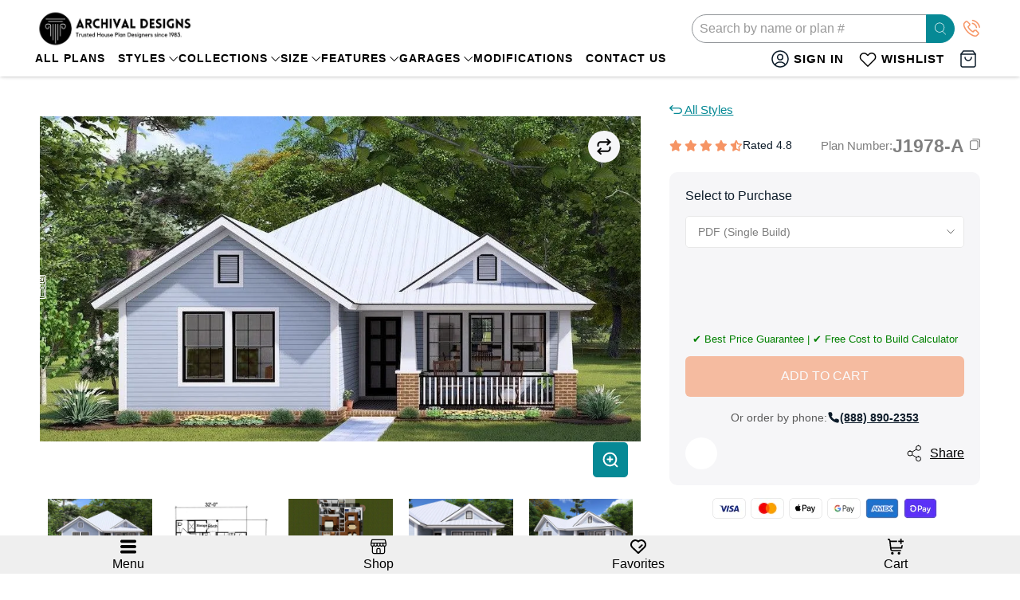

--- FILE ---
content_type: text/css
request_url: https://archivaldesigns.com/cdn/shop/t/99/assets/product-new2.css?v=28953049153440406691768574199
body_size: 8699
content:
.slick-slider{position:relative;display:block;-webkit-box-sizing:border-box;box-sizing:border-box;-webkit-touch-callout:none;-webkit-user-select:none;-moz-user-select:none;-ms-user-select:none;user-select:none;-ms-touch-action:pan-y;touch-action:pan-y;-webkit-tap-highlight-color:transparent}.slick-list{position:relative;overflow:hidden;display:block;margin:0;padding:0}.slick-list:focus{outline:none}.slick-list.dragging{cursor:pointer;cursor:hand}.slick-slider .slick-track,.slick-slider .slick-list{-webkit-transform:translate3d(0,0,0);-ms-transform:translate3d(0,0,0);transform:translateZ(0)}.slick-track{position:relative;left:0;top:0;display:block;margin-left:auto;margin-right:auto}.slick-track:before,.slick-track:after{content:"";display:table}.slick-track:after{clear:both}.slick-loading .slick-track{visibility:hidden}.slick-slide{float:left;height:100%;min-height:1px;display:none}[dir=rtl] .slick-slide{float:right}.slick-slide img{display:block}.slick-slide.slick-loading img{display:none}.slick-slide.dragging img{pointer-events:none}.slick-initialized .slick-slide{display:block}.slick-loading .slick-slide{visibility:hidden}.slick-vertical .slick-slide{display:block;height:auto;border:1px solid transparent}.slick-arrow.slick-hidden{display:none}.slick-flex .slick-list,.slick-flex .slick-track{display:-webkit-box;display:-webkit-flex;display:-ms-flexbox;display:flex;-webkit-flex-wrap:nowrap;-ms-flex-wrap:nowrap;flex-wrap:nowrap}.product_section{margin-left:-18px;margin-right:-18px;-webkit-box-align:start!important;-ms-flex-align:start!important;align-items:flex-start!important}.product_mobyle_title{display:none;width:100%}.product__images{position:sticky;top:20px;margin:0!important;padding-left:18px;padding-right:18px;-webkit-box-flex:0;-ms-flex:0 0 65.333333%;flex:0 0 65.333333%;width:65.333333%}.product__information{margin:0!important;padding-left:18px;padding-right:18px;-webkit-box-flex:0;-ms-flex:0 0 34.666667%;flex:0 0 34.666667%;width:34.666667%}@media (max-width: 1200px){.product__images{-ms-flex:0 0 60%;flex:0 0 60%;width:60%}.product__information{-ms-flex:0 0 40%;flex:0 0 40%;width:40%}}@media (max-width: 991px){.product__images,.product__information{-ms-flex:0 0 100%;flex:0 0 100%;width:100%}.product__images{position:relative;top:0}.product__information{padding-top:0}.product_mobyle_title{display:block;padding:0 18px 13px}}.product_title{font-family:Palanquin Dark,sans-serif;font-weight:500;font-size:32px;line-height:24px;text-transform:capitalize;letter-spacing:0px;color:var(--Dark-Neutral)}.product-block-sku-dann{font-weight:400;font-size:14px;line-height:1.2;color:#7f7f7f;padding-top:14px;margin-bottom:9px}.product-block-sku-dann .sku{font-weight:400}@media (max-width: 991px){.product-block h1,.product-block .product-block-sku-dann{display:none}}.class_row{display:-webkit-box;display:-ms-flexbox;display:flex;-ms-flex-wrap:wrap;flex-wrap:wrap;margin-right:-15px;margin-left:-15px}.col{-ms-flex-preferred-size:0;flex-basis:0;-webkit-box-flex:1;-ms-flex-positive:1;flex-grow:1;max-width:100%;padding-right:15px;padding-left:15px}.col-auto{-webkit-box-flex:0;-ms-flex:0 0 auto;flex:0 0 auto;width:auto;max-width:none;padding-right:15px;padding-left:15px}.product_tags_header{padding-top:12px}.product_tags_header .class_row{margin-left:-11px;margin-right:-11px}.product_tags_header .item{padding-top:10px;font-weight:400;font-size:16px;line-height:1.2;color:var(--Dark-Neutral);padding-left:11px;padding-right:11px}.product_tags_header .item strong{font-weight:400;font-size:26px;line-height:1.4;color:var(--Dark-Neutral)}.product_tags_header .item .ico{line-height:0;padding-bottom:6px;height:38px}@media (max-width: 575px){.product_tags_header .class_row{margin-left:-7px;margin-right:-7px}.product_tags_header .item{font-size:14px;padding-left:7px;padding-right:7px}.product_tags_header .item strong{font-size:20px}}.product-block--price .price-ui{margin-top:20px}.product-block--price .price-ui .money{margin-top:0!important;font-weight:700!important;font-size:28px!important;line-height:30px!important;color:var(--Dark-Neutral)!important}.price-ui--loading+.klarna-installment{opacity:0}.house-plan-specs{background:#f6f6f8;border-radius:5px;padding:30px 25px 25px}@media (max-width: 991px){.house-plan-specs{margin-top:20px}}.house-plan-specs h4{font-weight:700;font-size:21px;line-height:1.2;color:var(--Dark-Neutral);font-family:Helvetica,Helvetica Neue,Arial,Lucida Grande,sans-serif}@media (max-width: 991px){.house-plan-specs h4{font-size:18px;letter-spacing:0px;margin-bottom:10px}}.house-plan-specs-dann{padding:20px 0;margin:0;list-style:none;display:grid;grid-template-columns:50% 50%;gap:30px;width:calc(100% - 30px);row-gap:20px}@media (max-width: 991px){.house-plan-specs-dann{display:block}}@media (max-width: 575px){.house-plan-specs-dann{padding:15px 0;width:100%}}.house-plan-specs-dann li .item{-webkit-box-pack:justify;-ms-flex-pack:justify;justify-content:space-between;display:-webkit-box;display:-ms-flexbox;display:flex;-ms-flex-wrap:nowrap;flex-wrap:nowrap;font-weight:400;font-size:16px;line-height:1.4;align-items:center;color:#5b5b5b;padding:2px 0}.house-plan-specs-dann li .item span{color:var(--Dark-Neutral);text-align:right}.house-plan-specs-dann li .item span.label-span{text-align:left}.house-plan-specs-key{padding:20px 0 0;margin:0;list-style:none}@media (max-width: 991px){.house-plan-specs-key{display:block}}.house-plan-specs-key li{width:50%;font-weight:400;font-size:16px;line-height:1.8;color:#5b5b5b;position:relative;padding:0 10px 0 20px;float:left}.house-plan-specs-key li:before{content:"";position:absolute;width:3px;height:3px;background:#5b5b5b;border-radius:3px;left:10px;top:13px}.house-plan-specs-key:after{content:"";display:table;clear:both}@media (max-width: 768px){.house-plan-specs{padding:20px 15px 40px}.house-plan-specs-key{padding:15px 0 0}}@media (max-width: 575px){.house-plan-specs-key li{width:100%}}.modify_plan{border-top:1px solid #a5a5a5;padding:25px 15px 0;margin-top:35px}.modify_plan .ico{width:70px;text-align:center}@media (max-width: 575px){.modify_plan .ico{text-align:left}}.modify_plan .danns{-ms-flex-preferred-size:0;flex-basis:0;-webkit-box-flex:1;-ms-flex-positive:1;flex-grow:1;max-width:100%;padding-left:5px;font-weight:400;font-size:14px;line-height:1.5;color:#5b5b5b}.modify_plan .danns .title{font-weight:700;font-size:26px;line-height:1.3;color:var(--Dark-Neutral);padding-bottom:0;margin-bottom:0!important}.house-plan-specs .modify_plan .danns .title{font-size:21px}.modify_plan_a{margin-top:35px;display:-webkit-box;display:-ms-flexbox;display:flex;-ms-flex-wrap:wrap;flex-wrap:wrap;-webkit-box-align:center;-ms-flex-align:center;align-items:center;height:46px;padding:0 15px;background:#f48149;border-radius:5px;font-weight:400;font-size:16px;letter-spacing:.04em;text-transform:uppercase;color:#fff;-webkit-box-pack:center;-ms-flex-pack:center;justify-content:center;-webkit-transition:all .3s ease-in-out;-o-transition:all .3s ease-in-out;transition:all .3s ease-in-out;text-align:center}.modify_plan_a:hover,.modify_plan_a:focus{background:#ed7e48;color:#fff}@media (max-width: 575px){.modify_plan .danns .title,.house-plan-specs .modify_plan .danns .title{font-size:18px}.modify_plan_a{letter-spacing:0;padding:0 5px}}.button--add-to-cart{width:100%!important;display:-webkit-box;display:-ms-flexbox;display:flex;-ms-flex-wrap:wrap;flex-wrap:wrap;-webkit-box-align:center;-ms-flex-align:center;align-items:center;height:51px!important;padding:0 15px;background:var(--Accent);border-radius:5px;font-weight:400;font-size:16px;letter-spacing:.04em;text-transform:uppercase;color:#fff;-webkit-box-pack:center;-ms-flex-pack:center;justify-content:center;-webkit-transition:all .3s ease-in-out;-o-transition:all .3s ease-in-out;transition:all .3s ease-in-out}.button--add-to-cart:hover,.button--add-to-cart:focus{background:#06828d!important;color:#fff}.product-block--form{padding-bottom:0}@media (max-width: 768px){.product-block--form{padding-bottom:0}}.purchase-details .purchase-details__spb--false{height:auto!important;margin:0;display:block!important}div.cart-warning{margin-top:0;margin-bottom:15px;padding-top:15px}.product-block--related-products{margin-bottom:15px}.product-block--related-products:empty{display:none}.related-product-title{font-size:17px;margin-bottom:10px}.related-product-item{display:inline-block;margin-right:5px}.related-product-item img{object-fit:cover;width:100px;height:100px}.product_form_low_price{background:#f0fcfd;border-radius:5px;padding:20px 35px}.product_form_low_price .ico{width:18px;line-height:0;margin-right:10px}.product_form_low_price .ico svg{max-width:100%}.product_form_low_price .danns{-ms-flex-preferred-size:0;flex-basis:0;-webkit-box-flex:1;-ms-flex-positive:1;flex-grow:1;max-width:100%;font-weight:700;font-size:16px;text-transform:uppercase;color:var(--Dark-Neutral)}.align-items-center{-webkit-box-align:center!important;-ms-flex-align:center!important;align-items:center!important}.purchase-details{display:block!important}.product_form_low_price_link{padding-top:0}@media (max-width: 420px){.product_form_low_price_link{flex-wrap:wrap}}.product_form_low_price_link .text_l{font-size:14px;font-weight:400;color:var(--Dark-Neutral);-ms-flex-preferred-size:0;flex-basis:0;-webkit-box-flex:1;-ms-flex-positive:1;flex-grow:1;max-width:100%}.product_form_low_price_link .text_r{-webkit-box-flex:0;-ms-flex:0 0 auto;flex:0 0 auto;width:auto;max-width:none;font-weight:400;font-size:14px;line-height:1.6;color:#5b5b5b}@media (max-width: 420px){.product_form_low_price_link .text_r{width:100%}}.product_form_low_price_link .text_r a{font-weight:400;font-size:14px;line-height:1.6;text-decoration-line:underline;color:#068995;padding-left:15px;-webkit-transition:all .3s ease-in-out;-o-transition:all .3s ease-in-out;transition:all .3s ease-in-out}@media (max-width: 420px){.product_form_low_price_link .text_r a{padding-left:0}}.product_form_low_price_link .text_r a:hover,.product_form_low_price_link .text_r a:focus{text-decoration:none}.step_number{font-weight:700;font-size:18px;line-height:1.4;color:var(--Accent);display:-webkit-box;display:-ms-flexbox;display:flex;-ms-flex-wrap:nowrap;flex-wrap:nowrap;-webkit-box-align:center;-ms-flex-align:center;align-items:center;padding-bottom:0;margin-right:10px}.step_number span{display:inline-block;width:20px;height:20px;font-weight:400;font-size:12px;color:#fff;background:var(--Accent);line-height:20px;text-align:center;border-radius:20px;margin-right:10px}.step-two-label{padding-top:0;padding-bottom:0}.step-three-label{padding-top:0}.variant-selection .selector-wrapper label{font-weight:400;font-size:16px;line-height:1.2;color:var(--Dark-Neutral);margin-bottom:8px}.variant-selection .selector-wrapper .select{width:100%;display:block;position:relative;height:40px;overflow:hidden;border:1px solid #e8e8e8;border-radius:5px}.variant-selection .selector-wrapper .select select{width:100%;height:38px;line-height:38px;border:0!important;padding-top:0!important;padding-bottom:0!important;font-weight:400!important;font-size:14px!important;color:#7f7f7f!important;padding-left:15px!important}.file-format-explained-link{width:100%!important;display:-webkit-box;display:-ms-flexbox;display:flex;-ms-flex-wrap:wrap;flex-wrap:wrap;-webkit-box-align:center;-ms-flex-align:center;align-items:center;height:46px;padding:0 15px;background:#fff;border-radius:5px;font-weight:700;font-size:16px;letter-spacing:.04em;text-transform:uppercase;color:#068995;-webkit-box-pack:center;-ms-flex-pack:center;justify-content:center;-webkit-transition:all .3s ease-in-out;-o-transition:all .3s ease-in-out;transition:all .3s ease-in-out;border:2px solid #068995}.file-format-explained-link:hover,.file-format-explained-link:focus{cursor:pointer;background:#068995;color:#fff}.product-block .selector-wrapper:last-of-type{margin-bottom:15px}.bold_options{padding:0}.bold_option:not(:empty){padding-bottom:0;margin-bottom:0;border-bottom:0px}.bold_option_dropdown{padding-top:15px}.bold_option_dropdown .bold_option_element{width:100%;display:block;position:relative;height:40px;overflow:hidden;border:1px solid #e8e8e8;border-radius:5px;margin-top:8px}.bold_option_dropdown .bold_option_element:after{font-family:flex-icon!important;speak:none;font-style:normal;font-weight:400;font-variant:normal;text-transform:none;line-height:1;-webkit-font-smoothing:antialiased;-moz-osx-font-smoothing:grayscale;content:"\e904";display:block;pointer-events:none;position:absolute;transform-origin:center;top:50%;transform:translateY(-50%);font-size:.8em;border-color:#082c54;right:1.125em;z-index:4}.bold_option_dropdown select::-ms-expand{display:none}.bold_option_dropdown select{-webkit-appearance:none;-moz-appearance:none;text-indent:1px;text-overflow:""}.bold_option_dropdown .bold_option_element select{width:100%;height:38px;line-height:38px;border:0!important;padding-top:0!important;padding-bottom:0!important;font-weight:400!important;font-size:14px!important;color:#7f7f7f!important;padding-right:2.5em;padding-left:15px}.bold_option_dropdown .bold_option_title{font-weight:400;font-size:16px;line-height:1.2;color:var(--Dark-Neutral)}.bold_option_dropdown .bold_help_text,.bold_option_product_title{display:none}.bold_option_checkbox .bold_option_title{font-weight:400;font-size:16px;line-height:1.2;color:var(--Dark-Neutral)}.parent-cover .step-three-container{border:1px solid #e8e8e8;border-radius:5px;padding:0 0 0 15px;margin-top:9px;width:100%;background-color:#fff}.parent-cover .slide-additional-option{position:relative;font-weight:400;font-size:16px;line-height:1.2;width:100%;height:38px;line-height:38px;border:0!important;padding-top:0!important;padding-bottom:0!important;font-weight:400!important;font-size:14px!important;color:#7f7f7f!important;padding-right:2.5em;-webkit-transition:all .3s ease-in-out;-o-transition:all .3s ease-in-out;transition:all .3s ease-in-out;cursor:pointer}.parent-cover .slide-additional-option:after{font-family:flex-icon!important;speak:none;font-style:normal;font-weight:400;font-variant:normal;text-transform:none;line-height:1;-webkit-font-smoothing:antialiased;-moz-osx-font-smoothing:grayscale;content:"\e904";display:block;pointer-events:none;position:absolute;transform-origin:center;top:50%;transform:translateY(-50%);font-size:.8em;border-color:#082c54;right:1.125em;z-index:4;-webkit-transition:all .3s ease-in-out;-o-transition:all .3s ease-in-out;transition:all .3s ease-in-out}.parent-cover.active .slide-additional-option:after{transform:translateY(-50%) rotate(90deg)}.bold_options .parent-cover .bold_option{-webkit-transition:all .3s ease-in-out;-o-transition:all .3s ease-in-out;transition:all .3s ease-in-out;padding:10px 15px 10px 0}.product-gallery__thumbnails .flickity-slider{display:flex;flex-wrap:nowrap}.product-gallery__thumbnails .flickity-slider .product-gallery__thumbnail{height:86px;width:calc(17% - 20px)}.product-gallery__thumbnails .flickity-slider .product-gallery__thumbnail img{height:100%;width:100%;object-fit:cover}.print-button{display:-webkit-box;display:-ms-flexbox;display:flex;-ms-flex-wrap:nowrap;flex-wrap:nowrap;-webkit-box-align:center;-ms-flex-align:center;align-items:center;font-weight:400;font-size:16px;line-height:1.2;text-transform:uppercase;color:#068995;gap:10px;background:transparent;padding:0}.photographs_modified{padding-top:35px;font-weight:400;font-size:18px;line-height:1.6;color:#000}#floorPlan{border:1px solid #068995;margin-top:0;border-radius:5px}#floorPlan .item{width:100%;padding:25px;position:relative}#floorPlan .item span{display:block;padding-right:50px}#floorPlan .flickity-page-dots{display:none}#floorPlan .items_image{position:relative;padding:40px 80px;text-align:center}.image-zoom-icon{position:absolute;right:0;bottom:0;z-index:3;display:flex;align-items:center;justify-content:center;border-radius:5px;width:44px;height:44px;background-color:#068995;text-align:center;color:#fff}.image-zoom-icon:hover{color:#000}.image-zoom-icon .label-zoom{padding:0!important}#floorPlan .items_rotate{display:flex;align-items:center;justify-content:center;position:absolute;top:19px;right:25px;width:40px;height:40px;background:#068995;border-radius:5px;z-index:10;color:#fff}#floorPlan .items_rotate:hover,#floorPlan .items_rotate:focus{cursor:pointer;background:#109ca9}#floorPlan .slick-arrow{position:absolute;width:45px;height:45px;top:50%;background:#06828d;color:#fff;border-radius:32px;overflow:hidden;border:0;margin:0;padding:0;font-size:0;line-height:32px;text-align:center;z-index:20}#floorPlan .slick-arrow svg{position:absolute;top:50%;left:50%;width:12px;margin:-8px 0 0 -5px}#floorPlan .slick-next{right:10px}#floorPlan .slick-prev{left:10px}#floorPlan .slick-arrow:hover,#floorPlan .slick-arrow:focus{background:transparent;color:#000;cursor:pointer}#floorPlan .flickity-button{background:#068995;width:32px;height:32px;box-shadow:none!important}#floorPlan .flickity-button-icon{fill:#fff}#floorPlan .flickity-button:hover,#floorPlan .flickity-button:focus{background:#06828d}#floorPlan .flickity-button[disabled]{display:none}div.product-gallery .flickity-button{opacity:1!important;display:block;box-shadow:none!important;width:40px!important;height:40px!important;visibility:visible;background:#06828d;top:50%!important;transform:translateY(-50%)!important;z-index:100;background-size:8px!important}div.product-gallery .flickity-button:disabled{opacity:0!important}@media (max-width: 798px){div.product-gallery .flickity-button{background-color:#06828d!important}}div.product-gallery .flickity-button svg{display:none}div.product-gallery .flickity-button.next{background-image:url("data:image/svg+xml,%3Csvg width='12' height='22' viewBox='0 0 12 22' fill='none' xmlns='http://www.w3.org/2000/svg'%3E%3Cpath d='M1 21L11 11L1 1' stroke='white' stroke-width='2' stroke-linecap='round' stroke-linejoin='round'/%3E%3C/svg%3E%0A");background-position:center center;background-repeat:no-repeat;right:10px!important}div.product-gallery .flickity-button.next:hover,div.product-gallery .flickity-button.next:focus{background-color:#fff;background-image:url("data:image/svg+xml,%3Csvg width='12' height='22' viewBox='0 0 12 22' fill='none' xmlns='http://www.w3.org/2000/svg'%3E%3Cpath d='M1 21L11 11L1 1' stroke='black' stroke-width='2' stroke-linecap='round' stroke-linejoin='round'/%3E%3C/svg%3E%0A")}@media (max-width: 798px){div.product-gallery .flickity-button.next:hover,div.product-gallery .flickity-button.next:focus{background-color:#fff!important}}div.product-gallery .flickity-button.previous{background-image:url("data:image/svg+xml,%3Csvg width='12' height='22' viewBox='0 0 12 22' fill='none' xmlns='http://www.w3.org/2000/svg'%3E%3Cpath d='M11 21L1 11L11 1' stroke='white' stroke-width='2' stroke-linecap='round' stroke-linejoin='round'/%3E%3C/svg%3E%0A");background-position:center center;background-repeat:no-repeat;left:10px!important}div.product-gallery .flickity-button.previous:hover,div.product-gallery .flickity-button.previous:focus{background-color:#fff;background-image:url("data:image/svg+xml,%3Csvg width='12' height='22' viewBox='0 0 12 22' fill='none' xmlns='http://www.w3.org/2000/svg'%3E%3Cpath d='M11 21L1 11L11 1' stroke='black' stroke-width='2' stroke-linecap='round' stroke-linejoin='round'/%3E%3C/svg%3E%0A")}@media (max-width: 798px){div.product-gallery .flickity-button.previous:hover,div.product-gallery .flickity-button.previous:focus{background-color:#fff!important}}div.product-gallery__thumbnails .flickity-button{display:none!important}#floorPlan .levelId{font-size:16px;padding-right:50px;display:block}div.product-gallery__thumbnails--bottom-thumbnails{margin-top:10px!important}@media (max-width: 1200px){#floorPlan .item{padding:15px}#floorPlan .items_image{padding:20px 30px}#floorPlan .items_rotate{position:absolute;top:9px;right:15px}#floorPlan .levelId{font-size:14px}}@media (max-width: 600px){div.product-gallery__thumbnails .flickity-slider .product-gallery__thumbnail{width:calc(33.3% - 10px);margin-left:5px;margin-right:5px}#floorPlan .items_image{padding:20px 15px}}@media (max-width: 576px){div.product-gallery__thumbnails .flickity-slider .product-gallery__thumbnail{height:76px}}@media (max-width: 400px){div.product-gallery__thumbnails .flickity-slider .product-gallery__thumbnail{width:calc(33.3% - 10px)}}.product-build-estimate{background:#f0fcfd;border:1px solid #079ca9;border-radius:5px;padding:45px 15px 15px;margin-top:30px}.product-build-estimate-block{padding:0 25px 30px}.product-build-estimate-title{padding-bottom:35px}.product-build-estimate-title .ico{line-height:0;-webkit-box-flex:0;-ms-flex:0 0 auto;flex:0 0 auto;width:auto;max-width:none;padding-left:15px;padding-right:15px}.product-build-estimate-title .titles{padding-left:15px;padding-right:15px;-ms-flex-preferred-size:0;flex-basis:0;-webkit-box-flex:1;-ms-flex-positive:1;flex-grow:1;max-width:100%;font-family:Times New Roman;font-style:normal;font-weight:700;font-size:35px;line-height:1.2;text-transform:uppercase;color:#079ca9}.product-build-estimate-title .titles span{color:#f69464}.product-build-estimate .texts{font-weight:400;font-size:16px;line-height:1.6;color:var(--Dark-Neutral);padding-bottom:25px}.product-build-estimate-dann{border-top:1px solid #079ca9;padding-top:10px;padding-bottom:20px}.product-build-estimate-dann .class_row{justify-content:center}@media (max-width: 500px){.product-build-estimate-dann .class_row{justify-content:flex-start}}.product-build-estimate-dann .item{padding-left:15px;padding-right:15px;-webkit-box-flex:0;-ms-flex:0 0 auto;flex:0 0 auto;width:auto;max-width:none;padding-top:10px}.product-build-estimate-dann .item span{display:inline-block;position:relative;font-weight:400;font-size:16px;line-height:1.5;color:var(--Dark-Neutral);background-image:url("data:image/svg+xml,%3Csvg width='24' height='25' viewBox='0 0 24 25' fill='none' xmlns='http://www.w3.org/2000/svg'%3E%3Cpath d='M22 12.5C22 18.0228 17.5228 22.5 12 22.5C6.47715 22.5 2 18.0228 2 12.5C2 6.97715 6.47715 2.5 12 2.5C17.5228 2.5 22 6.97715 22 12.5Z' fill='%23F69464'/%3E%3Cpath fill-rule='evenodd' clip-rule='evenodd' d='M16.7071 9.29289C17.0976 9.68342 17.0976 10.3166 16.7071 10.7071L11.7071 15.7071C11.3166 16.0976 10.6834 16.0976 10.2929 15.7071L7.79289 13.2071C7.40237 12.8166 7.40237 12.1834 7.79289 11.7929C8.18342 11.4024 8.81658 11.4024 9.20711 11.7929L11 13.5858L15.2929 9.29289C15.6834 8.90237 16.3166 8.90237 16.7071 9.29289Z' fill='white'/%3E%3C/svg%3E%0A");background-position:left center;background-repeat:no-repeat;padding-left:30px}.product-build-estimate-link{color:#fff}.product-build-estimate-form-block{background:#fff;border-radius:5px;padding:40px 30px;display:none}.product-build-estimate-link{width:100%!important;display:-webkit-box;display:-ms-flexbox;display:flex;-ms-flex-wrap:wrap;flex-wrap:wrap;-webkit-box-align:center;-ms-flex-align:center;align-items:center;height:46px;padding:0 15px;-webkit-box-pack:center;-ms-flex-pack:center;justify-content:center;-webkit-transition:all .3s ease-in-out;-o-transition:all .3s ease-in-out;transition:all .3s ease-in-out;background:#079ca9;border-radius:5px;font-weight:400;font-size:16px;letter-spacing:.04em;text-transform:uppercase;color:#fff;border:0;line-height:1.1;margin-top:10px}.product-build-estimate-link svg{margin-left:15px;-webkit-transition:all .3s ease-in-out;-o-transition:all .3s ease-in-out;transition:all .3s ease-in-out}.product-build-estimate-link.active svg{transform:rotate(0)}.product-build-estimate-link:hover,.product-build-estimate-link:focus{background:#06828d;cursor:pointer}.build-estimate-button{width:100%!important;display:-webkit-box;display:-ms-flexbox;display:flex;-ms-flex-wrap:wrap;flex-wrap:wrap;-webkit-box-align:center;-ms-flex-align:center;align-items:center;height:46px;padding:0 15px;-webkit-box-pack:center;-ms-flex-pack:center;justify-content:center;-webkit-transition:all .3s ease-in-out;-o-transition:all .3s ease-in-out;transition:all .3s ease-in-out;background:#f69464;border-radius:5px;font-weight:400;font-size:16px;letter-spacing:.04em;text-transform:uppercase;color:#fff;border:0;margin-top:30px}.build-estimate-button.disabled{background-color:#ececec!important;cursor:default!important}.build-estimate-button:hover,.build-estimate-button:focus{background:#ed7e48;cursor:pointer}.product-build-estimate-form-block .titles{font-weight:700;font-size:35px;line-height:1.2;color:#f69464}.product-build-estimate-form-block .item{-webkit-box-flex:0;-ms-flex:0 0 50%;flex:0 0 50%;max-width:50%;padding:20px 15px 0}.product-build-estimate-form-block .item .iti__flag-container{display:none!important}input#cost-estimator-phone{padding-left:15px!important}.product-build-estimate-form-block .item label{margin-bottom:8px;position:relative;display:block;font-weight:400;font-size:16px;line-height:1.2;color:var(--Dark-Neutral)}@media (max-width: 1024px){.product-build-estimate-form-block .item label{font-size:13px}}@media (max-width: 768px){.product-build-estimate-form-block .item label{font-size:14px}}.product-build-estimate-form-block .item label span{color:#cf4555}.product-build-estimate-form-block .item label .i-popup{position:absolute;right:0;top:0;width:22px;height:22px;background-image:url("data:image/svg+xml,%3Csvg width='18' height='18' viewBox='0 0 18 18' fill='none' xmlns='http://www.w3.org/2000/svg'%3E%3Cpath d='M9 0C4.02594 0 0 4.02525 0 9C0 13.9741 4.02525 18 9 18C13.9741 18 18 13.9747 18 9C18 4.02594 13.9747 0 9 0ZM9 16.5938C4.80309 16.5938 1.40625 13.1973 1.40625 9C1.40625 4.80309 4.80267 1.40625 9 1.40625C13.1969 1.40625 16.5938 4.80267 16.5938 9C16.5938 13.1969 13.1973 16.5938 9 16.5938ZM11.0859 13.1484C11.0859 13.5368 10.7711 13.8516 10.3828 13.8516H7.61723C7.22887 13.8516 6.91411 13.5368 6.91411 13.1484C6.91411 12.7601 7.22887 12.4453 7.61723 12.4453H8.29688V8.32036H7.61723C7.22887 8.32036 6.91411 8.0056 6.91411 7.61723C6.91411 7.22887 7.22887 6.91411 7.61723 6.91411H9C9.38837 6.91411 9.70312 7.22887 9.70312 7.61723V12.4453H10.3828C10.7711 12.4453 11.0859 12.7601 11.0859 13.1484ZM8.12109 4.3477C8.12109 3.86224 8.51454 3.4688 9 3.4688C9.48546 3.4688 9.87891 3.86224 9.87891 4.3477C9.87891 4.83302 9.48546 5.22661 9 5.22661C8.51454 5.22661 8.12109 4.83302 8.12109 4.3477Z' fill='%23068995'/%3E%3C/svg%3E%0A");background-position:left center;background-repeat:no-repeat;padding-left:22px;cursor:pointer}#form-i-finish{max-width:600px}.product-build-estimate-form-block .item input{width:100%;padding:0 15px;border:1px solid #ababab;border-radius:5px;height:40px;line-height:40px;font-family:Helvetica;font-weight:400;font-size:17px;color:var(--Dark-Neutral)}.product-build-estimate-form-block .item .iti{width:100%}.product-build-estimate-form-block .item .iti input{padding-left:52px}.product-build-estimate-form-block .item input.error{border:1px solid #cf4555}.product-build-estimate-form-block .item .block_select{width:100%;display:block;position:relative;height:40px;overflow:hidden;border:1px solid #ababab;border-radius:5px;margin-top:8px}.product-build-estimate-form-block .item .block_select:after{font-family:flex-icon!important;speak:none;font-style:normal;font-weight:400;font-variant:normal;text-transform:none;line-height:1;-webkit-font-smoothing:antialiased;-moz-osx-font-smoothing:grayscale;content:"\e904";display:block;pointer-events:none;position:absolute;transform-origin:center;top:50%;transform:translateY(-50%);font-size:.8em;border-color:#082c54;right:1.125em;z-index:4}.product-build-estimate-form-block .item .block_select select{width:100%;height:38px;line-height:38px;border:0!important;padding-top:0!important;padding-bottom:0!important;font-weight:400!important;font-size:17px!important;color:var(--Dark-Neutral)!important;padding-right:2.5em;padding-left:15px}.product-build-estimate-form-block .item .block_select select::-ms-expand{display:none}.product-build-estimate-form-block .item .block_select select{-webkit-appearance:none;-moz-appearance:none;text-indent:1px;text-overflow:""}.build-estimate-form .form_error{color:#cf4555;font-size:18px;padding-top:15px;display:none}.build-estimate-form .form_send{color:#428445;font-size:18px;padding-top:15px;display:none}.product-build-estimate-mobyle{display:none}@media (max-width: 1200px){.product-build-estimate{padding:45px 15px 15px}.product-build-estimate-form-block{padding:20px 15px}.product-build-estimate-block{padding:0 15px 15px}}@media (max-width: 991px){.product-build-estimate-form-block .titles,.product-build-estimate-title .titles{font-size:30px}.product-build-estimate-mobyle{display:block}.product-build-estimate-desctop{display:none}}@media (max-width: 768px){.product-build-estimate-form-block .titles,.product-build-estimate-title .titles{font-size:25px}.product-build-estimate-title .ico svg{width:59px;height:auto}.product-build-estimate .texts{padding-bottom:15px}.product-build-estimate-title{padding-bottom:25px}.product-build-estimate-dann{padding-bottom:10px}}@media (max-width: 575px){.product-build-estimate-form-block .titles,.product-build-estimate-title .titles{font-size:20px}.product-build-estimate-title .ico{padding-right:0}.product-build-estimate-form-block .item{-ms-flex:0 0 100%;flex:0 0 100%;max-width:100%;padding:15px 15px 0}}*:focus{outline:none}.faq_block{padding-top:0;padding-bottom:0}.faq_block h2,.our_bestsellers h2{text-align:center;font-family:Times New Roman;font-weight:700;font-size:48px;line-height:1.3;letter-spacing:.01em;text-transform:capitalize;color:var(--Dark-Neutral);padding-bottom:20px}.faq_block_items{padding-top:20px}.faq_block_item{background:#f6f6f8;border-radius:5px;margin-top:10px;padding:10px 0}.faq_block_item .titles{padding:20px 35px;display:-webkit-box;display:-ms-flexbox;display:flex;-ms-flex-wrap:nowrap;flex-wrap:nowrap;-webkit-box-pack:justify;-ms-flex-pack:justify;justify-content:space-between;font-weight:400;font-size:21px;line-height:1.2;color:var(--Dark-Neutral);-webkit-box-align:center;-ms-flex-align:center;align-items:center}.faq_block_item .titles .ico{margin-left:15px;width:32px;height:32px;background-color:#fff;border-radius:32px;background-image:url("data:image/svg+xml,%3Csvg width='24' height='24' viewBox='0 0 24 24' fill='none' xmlns='http://www.w3.org/2000/svg'%3E%3Cpath d='M12 5V19' stroke='%230D1C2A' stroke-width='2' stroke-linecap='round' stroke-linejoin='round'/%3E%3Cpath d='M5 12H19' stroke='%230D1C2A' stroke-width='2' stroke-linecap='round' stroke-linejoin='round'/%3E%3C/svg%3E%0A");background-position:center center;background-repeat:no-repeat}.faq_block_item .titles .ico:hover,.faq_block_item .titles .ico:focus{cursor:pointer;background-color:#f0fcfd}.faq_block_item .titles .ico span{display:block;width:32px!important}.faq_block_item .texts{padding:0 35px 15px;font-weight:400;font-size:16px;line-height:1.6;color:#5b5b5b;display:none}.faq_block_item .texts .btn-accordion{display:inline-block;background:#068995!important;border-radius:5px;font-weight:400;font-size:16px;letter-spacing:.04em;text-transform:uppercase;height:46px;line-height:46px;color:#fff!important;padding:0 60px;-webkit-transition:all .3s ease-in-out;-o-transition:all .3s ease-in-out;transition:all .3s ease-in-out;border:none!important}.faq_block_item .titles:hover,.faq_block_item .titles:focus{cursor:pointer}.faq_block_item.active .titles .ico{background-image:url("data:image/svg+xml,%3Csvg width='16' height='2' viewBox='0 0 16 2' fill='none' xmlns='http://www.w3.org/2000/svg'%3E%3Cpath d='M1 1H15' stroke='%230D1C2A' stroke-width='2' stroke-linecap='round' stroke-linejoin='round'/%3E%3C/svg%3E%0A")}.faq_block,.our_bestsellers{padding-top:90px}.faq_block .link{text-align:center;padding-top:40px}.faq_block .link a{display:inline-block;background:#068995;border-radius:5px;font-weight:400;font-size:16px;letter-spacing:.04em;text-transform:uppercase;height:46px;line-height:46px;color:#fff;padding:0 60px;-webkit-transition:all .3s ease-in-out;-o-transition:all .3s ease-in-out;transition:all .3s ease-in-out}.faq_block .link a:hover,.faq_block .link a:focus{background:#06828d}@media (max-width: 768px){.faq_block .link a{width:100%}}.our_bestsellers h3{display:none}@media (max-width: 1200px){.faq_block,.our_bestsellers{padding-top:60px}.faq_block h2,.our_bestsellers h2{font-size:38px}}@media (max-width: 768px){.faq_block h2,.our_bestsellers h2{font-size:32px}.faq_block,.our_bestsellers{padding-top:30px}.faq_block_item .titles{padding:10px 20px;font-size:18px}.faq_block_item .texts{padding:0 20px 10px}.faq_block_items{padding-top:10px}.faq_block .link{padding-top:20px}.faq_block .link a{padding:0 30px}}@media (max-width: 768px){#cross-sells{flex-direction:row;-ms-flex-wrap:wrap;flex-wrap:wrap}.cross-sell li{-webkit-box-flex:0;-ms-flex:0 0 50%;flex:0 0 50%;max-width:50%;margin:0;padding:0 7px 20px!important}}#show_file-format-explained{max-width:860px;font-weight:400;font-size:16px;line-height:1.6;color:#5b5b5b}#show_file-format-explained p{font-weight:400;font-size:16px;line-height:1.6;color:#5b5b5b}#show_file-format-explained h2{font-family:Helvetica;font-weight:400;font-size:18px;line-height:1.6;color:var(--Dark-Neutral);padding-top:25px}#show_file-format-explained .h1{font-family:Helvetica;font-style:normal;font-weight:400;font-size:26px;line-height:1.6;color:var(--Dark-Neutral)}.product_print{display:none}.product-gallery__image .reverse-image{width:40px!important;height:40px!important;background:#f6f6f8;border-radius:40px!important}.product-gallery__image .reverse-image:not(:hover){background:#f6f6f8!important}.product-gallery__image .reverse-image svg{position:absolute!important;top:50%!important;margin-top:-10px!important;left:50%!important;margin-left:-10px!important}.product-gallery__image .reverse-image:hover svg path,.product-gallery__image .reverse-image:focus svg path{stroke:#fff!important}.product-gallery .uwl-btn-wrap .uwl-heart-btn-icon{width:40px;height:40px}.product-gallery .uwl-heart-btn-icon svg{height:20px;width:auto;padding:0;position:absolute;top:50%;margin-top:-15px;left:50%;margin-left:-10px}.product-template:not(.product-template--image-scroll) .product-gallery .product-gallery__image.is-selected,.product-template:not(.product-template--image-scroll) .product-gallery .product-gallery__image{visibility:visible!important}.product-gallery__image .reverse-image{top:18px!important}.house-plan-specs h3{text-align:center;font-size:20px}.uwl-wishlist:hover .uwl-heart-btn-icon svg path{fill:#000!important}.product-gallery .uwl-btn-wrap .uwl-heart-btn-icon:hover svg path{fill:#fff!important}.product-gallery__link .ico_click{position:absolute;z-index:10;line-height:0;right:16px;bottom:17px;color:#fff;text-align:center}.product-gallery__link .ico_click .label-zoom{display:block;margin-top:17px}@media (max-width: 768px){.product-gallery__link .ico_click .label-zoom{font-size:14px}}.prin-btn-wrp{margin:0!important}.class_row_after_slider .free_cost{-ms-flex-preferred-size:0;flex-basis:0;-webkit-box-flex:1;-ms-flex-positive:1;flex-grow:1;max-width:100%;padding:12px 15px 0}.free_cost_link{display:-webkit-box;display:-ms-flexbox;display:flex;-ms-flex-wrap:nowrap;flex-wrap:nowrap;-webkit-box-align:center;-ms-flex-align:center;align-items:center;font-weight:400;font-size:16px;line-height:1.2;text-transform:uppercase;color:#068995;gap:10px}.free_cost_link:hover,.free_cost_link:focus{color:#06828d;cursor:pointer}.free_cost_link:hover svg path,.free_cost_link:focus svg path{fill:#06828d}.class_row_after_slider .print_button{-webkit-box-flex:0;-ms-flex:0 0 auto;flex:0 0 auto;width:auto;max-width:none;padding:12px 15px 0}.bold_options .parent-cover.active .bold_option{display:block!important}.step-three-container-hide{display:none;-webkit-transition:all .3s ease-in-out;-o-transition:all .3s ease-in-out;transition:all .3s ease-in-out}.free_cost_mobyle{display:none}@media (max-width: 991px){.free_cost_desc{display:none}.free_cost_mobyle{display:block}}@media (max-width: 767px){.class_row_after_slider .print_button,.class_row_after_slider .free_cost{-webkit-box-flex:0;-ms-flex:0 0 100%;flex:0 0 100%;max-width:100%}.print-button{text-align:left}.print-button svg{order:0}}.product-block .selector-wrapper{display:-webkit-box;display:-ms-flexbox;display:flex;-ms-flex-wrap:wrap;flex-wrap:wrap;flex-direction:row!important;align-items:center}.product-block .selector-wrapper .select{width:100%;-webkit-box-ordinal-group:14;-ms-flex-order:13;order:13;margin-top:8px}.product-block .selector-wrapper label{-ms-flex-preferred-size:0;flex-basis:0;-webkit-box-flex:1;-ms-flex-positive:1;flex-grow:1;max-width:100%;margin:0}.product-block .selector-wrapper .ftexts_block{-webkit-box-flex:0;-ms-flex:0 0 auto;flex:0 0 auto;width:auto;max-width:none}.ftexts_block{text-align:right;font-weight:400;font-size:14px;line-height:1.2;color:#068995;padding-left:22px}.ftexts_block:hover,.ftexts_block:focus{color:#06828d;cursor:pointer}.bold_option_dropdown label{display:-webkit-box;display:-ms-flexbox;display:flex;-ms-flex-wrap:wrap;flex-wrap:wrap;flex-direction:row;align-items:center}.bold_option_dropdown label .bold_option_element{width:100%;-webkit-box-ordinal-group:14;-ms-flex-order:13;order:13;margin-top:8px}.bold_option_dropdown label .bold_option_title{-ms-flex-preferred-size:0;flex-basis:0;-webkit-box-flex:1;-ms-flex-positive:1;flex-grow:1;max-width:100%;margin:0}.bold_option_dropdown label .ftexts_block{-webkit-box-flex:0;-ms-flex:0 0 auto;flex:0 0 auto;width:auto;max-width:none}@media (max-width: 480px){.product-block .selector-wrapper .ftexts_block,.product-block .selector-wrapper label,.bold_option_dropdown .bold_option_title,.bold_option_dropdown label .ftexts_block{font-size:14px}}#ftext_first_dann,#ftext_second_dann{max-width:600px}@media print{.product_print{display:block}.product_section,#cross-sell,.faq_block.section,.our_bestsellers.section,.divider-section,.shopify-section--custom-liquid{display:none}.chat-widget-tooltip,.chat-widget-button{display:none!important}}.product-build-estimate .globo-form-app{margin-bottom:0!important}.product-build-estimate .footer.wizard__footer{margin-top:0!important}.product-build-estimate-form-block .globo-formbuilder .classic-label .label-content{position:relative;font-weight:400;font-size:16px;line-height:1.2;color:var(--Dark-Neutral)}.product-build-estimate-form-block .globo-formbuilder .classic-label .text-danger{color:#cf4555;font-size:16px}.product-build-estimate-form-block .globo-formbuilder .globo-form-input .classic-input{background-color:#fff;box-shadow:none!important;border:1px solid #ababab;border-radius:5px;font-family:Helvetica;font-weight:400;font-size:17px;color:var(--Dark-Neutral)}.product-build-estimate-form-block .globo-formbuilder .has-error .globo-form-input .classic-input{border:1px solid #cf4555}.product-build-estimate .footer.wizard__footer .wizard__submit{background:#f69464!important;border-radius:5px;font-weight:400;font-size:16px;width:100%;box-shadow:none!important}.product-build-estimate .footer.wizard__footer .wizard__submit:hover{background:#ed7e48!important;box-shadow:none!important}.product-build-estimate-form-block .globo-formbuilder .has-error .messages{display:none}.product-new .section{max-width:1480px}.rating-pdp{display:flex;align-items:center;gap:10px;font-size:14px;color:var(--Dark-Neutral)}@media (max-width: 991px){.product-block .rating-pdp{display:none}}.bold_options .parent-cover{order:10;width:100%;display:flex;flex-wrap:wrap;flex-direction:row!important;align-items:center;justify-content:space-between;margin-top:25px}.product-gallery__image .reverse-image{right:26px!important}.product-gallery .uwl-btn-wrap{right:65px}@media (max-width: 768px){.product-gallery .uwl-btn-wrap{right:48px}.product-gallery__image .reverse-image{right:15px!important}}.product-form-container .select:not(.is-multiple):not(.is-loading):not(.is-arrowless):after,.product-form-container .bold_option_dropdown .bold_option_element:after,.product-form-container .parent-cover .slide-additional-option:after{top:50%;font-size:10px}.product-block.product-block--text .product-text{margin-top:16px;color:#7f7f7f}.pay-method-safe{display:flex;justify-content:space-between;align-items:center;margin-top:16px}@media (max-width: 768px){.pay-method-safe{flex-wrap:wrap;gap:10px}}.pay-method-safe .safe-pay{display:flex;align-items:center;gap:10px}@media (max-width: 768px){.pay-method-safe .safe-pay{display:none;width:100%;order:2;justify-content:center}}.pay-method-safe .safe-pay-icons{display:flex;align-items:center}@media (max-width: 768px){.pay-method-safe .safe-pay-icons{justify-content:center;width:100%;order:1}}.help-text-image-gallery{color:#7f7f7f;text-align:center;font-size:14px;margin-top:16px}@media (max-width: 768px){.help-text-image-gallery{display:none}}.product_tags_header-new{display:flex;align-items:center;justify-content:space-between;margin-top:50px;margin-bottom:16px}@media (max-width: 768px){.product_tags_header-new{gap:0;justify-content:flex-start}}.product_tags_header-new .item{display:flex;padding:0;align-items:center;gap:10px}.product_tags_header-new .item .icon{display:flex;align-items:center}.product_tags_header-new .item .tag-value{font-size:26px;font-weight:400;color:var(--Dark-Neutral);line-height:1}@media (max-width: 1110px){.product_tags_header-new .item .tag-value{font-size:20px}.product_tags_header-new .item .tag-label{font-size:14px}.product_tags_header-new .item .ico svg{width:20px}}@media (max-width: 991px){.product_tags_header-new .item .tag-value{font-size:24px}.product_tags_header-new .item .tag-label{font-size:16px}.product_tags_header-new .item .ico svg{width:32px}}@media (max-width: 768px){.product_tags_header-new{margin-top:10px;margin-bottom:10px}.product_tags_header-new .item{flex-wrap:wrap;gap:0;flex:auto}.product_tags_header-new .item .ico,.product_tags_header-new .item .tag-value,.product_tags_header-new .item .tag-label{width:100%}.product_tags_header-new .item .tag-value{font-size:18px}.product_tags_header-new .item .tag-label{font-size:11px}}.product-gallery__main .product-gallery__image{position:relative}.product-gallery__main .product-gallery__image .best-label{position:absolute;bottom:20px;left:20px;z-index:3}.product-new-meta-row{display:flex;margin-left:-18px;margin-right:-18px;align-items:flex-start!important;flex-wrap:wrap}.product-new-meta-row .product-new-meta-gall{margin:0!important;padding-left:18px;padding-right:18px;flex:0 0 65.333333%;width:65.333333%}.product-new-meta-row .product-new-meta-text{top:0;position:sticky;margin:0!important;padding-left:18px;padding-right:18px;flex:0 0 34.666667%;width:34.666667%}@media (max-width: 1200px){.product-new-meta-row .product-new-meta-gall{flex:0 0 60%;width:60%}.product-new-meta-row .product-new-meta-text{flex:0 0 40%;width:40%}}@media (max-width: 991px){.product-new-meta-row .product-new-meta-text,.product-new-meta-row .product-new-meta-gall{flex:0 0 100%;width:100%}}.buttns-nav-meta-text{display:flex;justify-content:space-between;gap:0 1px;margin-bottom:30px;border-radius:5px;background-color:#068995;border:1px solid #068995}.buttns-nav-meta-text .buttns-nav-col{width:50%;text-align:center}.buttns-nav-meta-text .buttns-nav-col .print-button{color:#068995;text-align:center;padding:17px 10px;width:100%;justify-content:center;text-transform:none;font-size:21px;font-weight:700;background-color:#fff}@media (max-width: 768px){.buttns-nav-meta-text .buttns-nav-col .print-button{font-size:16px}}.buttns-nav-meta-text .buttns-nav-col .print-button:hover{color:#fff;background-color:#109ca9}.modify_plan-cost-to-build{background-color:#fff;border:1px solid #ababab;border-radius:5px;padding:40px 25px 25px;margin-top:14px}@media (max-width: 768px){.modify_plan-cost-to-build{padding:40px 15px 25px}}.modify_plan-cost-to-build .class_row{margin:0;flex-wrap:inherit}.modify_plan-cost-to-build .cost-services{display:flex;align-items:center;gap:10px;font-size:28px}@media (max-width: 768px){.modify_plan-cost-to-build .cost-services{font-size:19px}}.modify_plan-cost-to-build .cost-services .cost-price-now{color:red;font-weight:700}.modify_plan-cost-to-build .cost-services .cost-price-old{color:#0d1c2a;text-decoration:line-through}.color-red{color:red}.cost-to-build-a{background-color:#068995}.pla-label{display:flex;justify-content:space-between;align-items:center;font-weight:700}.pla-label svg{display:none;transform:rotate(0);transition:transform .3s}.pla-label.active{color:#068995}.pla-label.active svg{transform:rotate(180deg);transition:transform .3s}@media (max-width: 991px){.pla-label svg{display:block}}.included-not-included-wrap{margin-top:15px}.included-not-included__title{font-weight:600;font-size:29px;margin-bottom:12px;margin-top:29px;padding:10px 18px}.included-not-included__list{list-style:disc;padding-left:37px}.included-not-included__sublist{padding-left:13px;list-style:circle;margin-top:4px;margin-bottom:5px}.included-not-included__title.not-included-title{font-size:21px;background:#e9e9e9;cursor:pointer;display:flex;justify-content:space-between;align-items:center}.included-not-included__title.not-included-title:after{content:"";width:24px;height:24px;background:url("data:image/svg+xml,%3Csvg width='24' height='24' viewBox='0 0 24 24' fill='none' xmlns='http://www.w3.org/2000/svg'%3E%3Cpath d='M12 5V19' stroke='%230D1C2A' stroke-width='2' stroke-linecap='round' stroke-linejoin='round'/%3E%3Cpath d='M5 12H19' stroke='%230D1C2A' stroke-width='2' stroke-linecap='round' stroke-linejoin='round'/%3E%3C/svg%3E%0A") no-repeat center / contain}.included-not-included__title.not-included-title.active:after{background-image:url("data:image/svg+xml,%3Csvg width='16' height='2' viewBox='0 0 16 2' fill='none' xmlns='http://www.w3.org/2000/svg'%3E%3Cpath d='M1 1H15' stroke='%230D1C2A' stroke-width='2' stroke-linecap='round' stroke-linejoin='round'/%3E%3C/svg%3E%0A");background-size:73%}.included-not-included__not-includes .included-not-included__list{display:none}@media (max-width: 767px){.included-not-included__title{font-size:18px;margin-bottom:9px;margin-top:20px;padding:10px 18px}.included-not-included__title.not-included-title{font-size:15px}}.book-free-consalt-btn{display:flex;align-items:center;justify-content:center;border-radius:5px;padding:5px;background-color:var(--Accent);color:#fff;text-transform:uppercase;height:48px;max-width:440px;margin:26px auto 0;cursor:pointer;transition:background .3s}.book-free-consalt-btn:hover{background-color:#d17548;transition:background .3s}.modal_price .safe-pay{display:none}@media (max-width: 768px){.safe-pay{display:none!important;justify-content:space-between;align-items:center;margin-top:16px}.subtitle .price-ui{margin-top:0}.modal_price .safe-pay{display:flex;align-items:center;gap:5px;font-size:14px}}h4.title,.h4.title,h2.title,.h2.title,h3.title,.h3.title,h5.title,.h5.title{color:#000;text-align:center;font-family:Palanquin Dark,sans-serif;font-size:42px;font-style:normal;font-weight:500}@media (max-width: 768px){h4.title,.h4.title,h2.title,.h2.title,h3.title,.h3.title,h5.title,.h5.title{font-size:30px}}.back-cat-plan-num{margin-bottom:16px}@media (max-width: 768px){.back-cat-plan-num{margin-bottom:0}}.back-cat a{color:#068995;font-size:15px}.rating-copu-plan{display:flex;align-items:center;justify-content:space-between;margin-top:16px;margin-bottom:16px;flex-wrap:wrap}@media (max-width: 768px){.rating-copu-plan{margin-top:6px;margin-bottom:0}}.back-cat a:hover{color:#f69464}.plun-number-copy{display:flex;align-items:center;gap:10px;color:#7f7f7f;font-size:15px}.js-plun-num-copy{cursor:pointer;padding-right:20px;background-image:url('data:image/svg+xml,<svg xmlns="http://www.w3.org/2000/svg" width="13" height="14" viewBox="0 0 13 14" fill="none"><path d="M8.17401 14H2.41299C1.08243 14 0 13.0187 0 11.8125V4.40234C0 3.19612 1.08243 2.21484 2.41299 2.21484H8.17401C9.50458 2.21484 10.587 3.19612 10.587 4.40234V11.8125C10.587 13.0187 9.50458 14 8.17401 14ZM2.41299 3.30859C1.74777 3.30859 1.2065 3.79929 1.2065 4.40234V11.8125C1.2065 12.4156 1.74777 12.9062 2.41299 12.9062H8.17401C8.83924 12.9062 9.38051 12.4156 9.38051 11.8125V4.40234C9.38051 3.79929 8.83924 3.30859 8.17401 3.30859H2.41299ZM13 10.4453V2.1875C13 0.981277 11.9176 0 10.587 0H3.89095C3.55775 0 3.2877 0.244812 3.2877 0.546875C3.2877 0.848938 3.55775 1.09375 3.89095 1.09375H10.587C11.2522 1.09375 11.7935 1.58444 11.7935 2.1875V10.4453C11.7935 10.7474 12.0636 10.9922 12.3968 10.9922C12.73 10.9922 13 10.7474 13 10.4453Z" fill="%237F7F7F"/></svg>');background-repeat:no-repeat;background-position:right top 8px;font-size:23px;color:gray;font-family:Helvetica,serif;font-weight:600}.js-plun-num-copy:active{color:#f69464}div.purchase-details .modal_price{margin-bottom:0}.purchase-details .cart-warning{margin-bottom:0;padding:0 0 10px}.incentives{font-size:13px;text-align:center;color:green;margin-top:5px}.product-form-container{padding:20px;background-color:#f6f6f8;border-radius:10px}.product-form-container .bold_options{background-color:transparent;margin-bottom:0}.purchase-details__buttons .button--add-to-cart{background-color:#f48149}.pay-method-safe{justify-content:center}.pay-method-safe .safe-pay{display:none}.product_form_low_price{background-color:#fff}.fastcall{text-align:center;margin-top:16px;color:#5b5b5b;font-size:14px}.fastcall .phone-label{display:flex;justify-content:center;gap:10px}.phone-label a{color:#0d1c2a;font-weight:700;display:inline-flex;align-items:center;gap:7px}.phone-label a:hover{color:#f48149}.product-gallery__link .ico_click{display:flex;align-items:center;justify-content:center;border-radius:5px;width:44px;height:44px;background-color:#068995;text-align:center;color:#fff}.product-gallery__link .ico_click:hover{color:#000;background-color:#fff}.product-gallery__thumbnails .flickity-slider .product-gallery__thumbnail{position:relative;color:#fff}.product-gallery__thumbnails .flickity-slider .product-gallery__thumbnail .video-thumb{position:absolute;left:50%;top:50%;width:60px;margin-left:-30px;margin-top:-36px}.plyr--video .plyr__control--overlaid{background-color:transparent!important;color:transparent}.plyr--video .plyr__control--overlaid svg{width:68px;height:auto}.plyr--video .plyr__control--overlaid svg path{fill:#fff}.help-text-image-gallery-mobile,.btn-mobile-cost-specificat{display:none}.btn-mobile-cost-specificat a{position:relative;padding-left:35px;font-size:14px;color:#068995;text-decoration:underline}.btn-mobile-cost-specificat .btn-cost-build a svg{position:absolute;left:0;top:-5px}@media (max-width: 991px){.product__information .back-cat-plan-num,.product__information .rating-copu-plan{display:none}.help-text-image-gallery-mobile,.btn-mobile-cost-specificat{display:flex;align-items:center;justify-content:space-between;margin-top:16px;margin-bottom:16px}.help-text-image-gallery-mobile .help-text-mobile{font-size:12px;color:#999}.help-text-image-gallery-mobile .help-link-mobile a{font-size:14px;color:#068995;text-decoration:underline}}@media (max-width: 991px){.product_mobyle_title .rating-copu-plan{display:flex;justify-content:space-between}.product_mobyle_title .product_title{font-size:22px}.is-slide-nav--true .product-gallery__thumbnail{opacity:1}}.product-recommendations .secondary.product-thumbnail__video{display:none}.product__grid-item .product-text .item-title{font-size:20px}.product__grid-item .product-text .item-tag-num{font-size:17px}.swiper-slide .product-text .item-tag-num{font-size:15px}.product__grid-item .product-text .item-tag-label{font-size:12px}.swiper-slide .product-text .item-tag-label{font-size:11px}.product__grid-item .product-image__wrapper .item-sku{font-size:17px}@media (max-width: 500px){.product__grid-item .product-text .item-title{font-size:15px}.product__grid-item .product-text .item-tag-label{font-size:9px}.product__grid-item .product-text .item-tag-num,.product__grid-item .product-image__wrapper .item-sku{font-size:13px}}.is-slide-nav--true .product-gallery__thumbnail.is-nav-selected img{padding:2px;border:2px solid #068995}.is-slide-nav--true .product-gallery__thumbnail{opacity:1}.section{max-width:1480px}.product-new-video{margin-top:35px;width:100%}.product-new-video .lazyframe{width:100%}.product-new-video iframe{width:100%;min-height:500px}@media (max-width: 768px){.product-new-video{margin-top:22px}}@media (max-width: 500px){.product-new-video iframe{width:100%;min-height:auto}}.floor-title.title{font-size:24px;text-align:center}.slider-plans-thumbnails{margin-top:16px}.slider-plans-thumbnails .slick-slide{margin:3px 15px 3px 0;cursor:pointer;border:2px solid #fff}.slider-plans-thumbnails .slick-slide img{padding:2px;max-width:100%;height:86px;width:100%;object-fit:cover}@media (max-width: 500px){.slider-plans-thumbnails .slick-slide img{height:56px}}.slider-plans-thumbnails .slick-slide.slick-current,.slider-plans-thumbnails .slick-slide:hover{border:2px solid #068995;opacity:.5}.slider-plans-thumbnails .slick-list{margin:0 -15px 0 0}body.product-new2 .section.is-width-standard{overflow:hidden}.product-gallery__main img:first-child,.product-5147173978246 .product-gallery__main .plyr--html5 video,.product-5147173978246 .product-gallery__main .plyr--youtube{max-height:470px!important}@media (max-width: 500px){.product-gallery__main img:first-child,.product-5147173978246 .product-gallery__main .plyr--html5 video,.product-5147173978246 .product-gallery__main .plyr--youtube{height:250px!important}}.like-compare-share-wrap{padding:0 0%;margin-top:14px}#bookmarkit{line-height:1.5}.share-btns-show{color:inherit;display:inline-flex;align-items:center}.share-btns-show svg{width:24px;margin-right:7px}@media (max-width: 600px){.like-compare-share-wrap{padding:0 0%}.share-btns-show svg{width:16px}}.like-compare-share{display:flex;align-items:center;justify-content:space-between}.social-share-wrap{padding-top:11px}.social-share-wrap .social-share-buttons{justify-content:flex-end!important}.sp-compare-button p{text-transform:none;font-size:inherit!important;font-weight:inherit!important}.sp-compare-button{font-size:inherit!important;font-family:inherit!important;font-weight:inherit!important}.sp-compare-button,.sp-compare-button svg path{transition:all .3s ease-in-out!important;transition-delay:0s!important}.sp-compare-button:hover{opacity:1!important;color:#ca5d6e}.sp-compare-button:hover svg path{fill:currentColor!important}#bookmarkit{transition:color .3s ease-in-out}#bookmarkit:hover{color:#ca5d6e!important}@media (min-width: 991px){.product-top-row{display:grid;grid-template-columns:65% 1fr}.product_section,.product-new-meta-row{display:contents!important}.product__images,.product__information,.product-new-meta-gall,.product-new-meta-text{width:auto!important}.product__information{grid-row:span 2}.product-new-meta-gall{grid-row:span 3}.product-new-meta-row .product-new-meta-gall{margin-top:60px!important}}klarna-placement{margin-top:20px;display:block}.link-mod-tooltip{position:absolute;pointer-events:none;transition:opacity .3s ease,transform .3s ease;top:119%;z-index:9999999999;background:#068995;font-weight:400;padding:14px 20px;color:#fff;opacity:0;transform:translateY(50%);border-radius:10px}.link-mod-tooltip:before{content:"";position:absolute;bottom:100%;left:0;right:0;margin:auto;width:0px;height:0px;border-style:solid;border-width:0 10.5px 10px 10.5px;border-color:transparent transparent #068995 transparent;transform:rotate(0)}.link-mod:hover .link-mod-tooltip{opacity:1;transform:translateY(0)}.buttns-nav-col.btn-mod,.buttns-nav-col.btn-calc{display:none}@media (min-width: 901px){.house-plan-specs .modify_plan{display:none}.house-plan-specs .modify_plan+a{display:none}.buttns-nav-meta-text .buttns-nav-col .print-button{height:100%;font-size:17px!important}.product-new-meta-gall .buttns-nav-meta-text .buttns-nav-col{display:flex;align-items:center;justify-content:center;width:15%}.buttns-nav-meta-text .buttns-nav-col.btn-mod,.buttns-nav-meta-text .buttns-nav-col.btn-calc{display:flex;align-items:center;justify-content:center;background-color:transparent;width:35%}.buttns-nav-col.btn-mod .link-mod{position:relative;display:flex;align-items:center;justify-content:center;color:#fff;text-align:center;padding:17px 10px;width:100%;text-transform:none;font-size:17px;font-weight:700;background-color:#f69464}.buttns-nav-meta-text .buttns-nav-col .link-mod:hover{color:#f69464;background-color:#fff}.buttns-nav-col.btn-calc .modify-link{display:flex;align-items:center;justify-content:center;color:#fff;text-align:center;padding:17px 10px;width:100%;text-transform:none;font-size:17px;font-weight:700}}@media (max-width: 776px){#template-index .custom-search-filter{margin:-120px 0 auto}#template-index .custom-search-filter .custom-search-subtitle{font-size:24px}#template-index h1.custom-search-title{font-size:30px;font-weight:700;line-height:1;margin-bottom:16px}}
/*# sourceMappingURL=/cdn/shop/t/99/assets/product-new2.css.map?v=28953049153440406691768574199 */


--- FILE ---
content_type: text/javascript
request_url: https://archivaldesigns.com/cdn/shop/t/99/assets/bold-custom.js?v=103353633353401796991745157037
body_size: -275
content:
(()=>{let prices,bold;function storeDefaultPrices(){prices.forEach(price=>{price.setAttribute("data-price",price.textContent.replace(/[^0-9\.]/g,""))})}function showAddonCharge(){let addon=document.querySelector(".bold_option_total div span");prices.forEach(price=>{price.textContent=(parseFloat(price.getAttribute("data-price"))+(addon?parseFloat(addon.textContent.replace(/[^0-9\.]/g,"")):0)).toLocaleString("en-US",{style:"currency",currency:"USD",minimumFractionDigits:0})})}function updateNewPrices(){prices=document.querySelectorAll(".purchase-details [data-price].money")}window.addEventListener("load",function(){BOLD.common.eventEmitter.on("BOLD_OPTIONS_option_products_loaded",function(event){bold=document.querySelectorAll(".bold_option_set, .bold_option_checkbox");const hook=setInterval(()=>{updateNewPrices(),prices.length&&(clearInterval(hook),storeDefaultPrices(),bold.forEach(el=>el.addEventListener("change",event2=>{setTimeout(showAddonCharge,100)})),document.querySelector(".single-option-selector").addEventListener("change",()=>{setTimeout(updateNewPrices,0),setTimeout(storeDefaultPrices,50),setTimeout(showAddonCharge,100)}))},150)})})})();
//# sourceMappingURL=/cdn/shop/t/99/assets/bold-custom.js.map?v=103353633353401796991745157037
